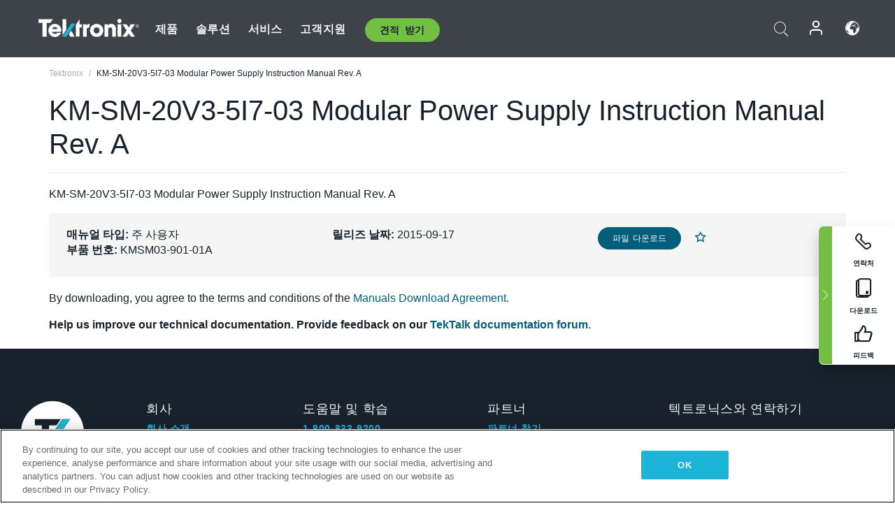

--- FILE ---
content_type: text/html; charset=utf-8
request_url: https://www.tek.com/ko/manual/km-sm-20v3-5i7-03-modular-power-supply-instruction-manual-rev
body_size: 13942
content:



<!DOCTYPE html>
<html lang="ko-KR">
<head itemscope itemtype="http://schema.org/WebSite">
    <meta charset="utf-8">
    <meta http-equiv="X-UA-Compatible" content="IE=edge">
    <meta name="viewport" content="width=device-width" />
    <meta http-equiv="content-language" content="ko-KR">

        <!--Critical CSS Styles-->
        
        <!--CSS Styles-->
        <link rel="stylesheet" id="tek-main-css" href="/patternlab/css/tek.css?v-2026.01.15.1" as="style" data-version="2026.01.15.1">
        <noscript id="tek-main-css-noscript"><link rel="stylesheet" href="/patternlab/css/tek.css?v-2026.01.15.1"></noscript>


    <style type="text/css" data-source="global">
        
    </style>
    <style type="text/css" data-source="localized">
            
    </style>

    <style>
.bundle-card{
overflow: visible;
}
.oem-hide{display:none !important;}
.bundle-card .bundle-price {
font-size:1.425rem!important;
}
@media screen and (min-width: 992px) and (max-width: 1279px){
.bundle-card .bundle-price {
font-size:1.1rem!important;
}
}
.new-nav-item::before {
    color: #73bf44;
    display: initial;
}
:lang(en) .new-nav-item::before, :lang(en) header.header--redesign .nav--main ul li ul li a.category[href="https://my.tek.com/tektalk/"]:before
{
  content: "NEW! ";
   color: #73bf44;
    display: initial;
}
:lang(ja) .new-nav-item::before {
    content: "新着 ";
}
:lang(zh-CN) .new-nav-item::before {
    content: "新的 ";
}
:lang(de-DE) .new-nav-item::before {
    content: "Neu ";
}
:lang(fr-FR) .new-nav-item::before {
    content: "Nouveau "
}
:lang(zh-TW) .new-nav-item::before {
    content: "新的 ";
}
@media screen and (min-width: 992px) {
:lang(fr-FR) .new-nav-item::before {left: -45px;}
  .new-nav-item::before {
    position: absolute;
    left: -20px;
  }
}
.tek-accordion-content {display:none;}
div#drift-frame-controller{z-index:214748364!important;}
@media only screen and (max-width:425px){#onetrust-banner-sdk.otFlat{max-height:25%!important}#onetrust-banner-sdk #onetrust-policy{margin-left:0;margin-top:10px!important}#onetrust-banner-sdk .ot-sdk-columns{width:48%!important;float:left;box-sizing:border-box;padding:0;display:initial;margin-right:2%}#onetrust-consent-sdk #onetrust-button-group button:first-child{margin-top:40px!important}#onetrust-banner-sdk #onetrust-close-btn-container{top:0!important}#onetrust-banner-sdk #onetrust-banner-sdk.ot-close-btn-link,#onetrust-banner-sdk.ot-close-btn-link{padding-top:0!important}}
@media screen and (max-width: 767px){
footer.footer.footer-redesign .footer-connect .social-media-container a {font-size:2rem;}
}
@media screen and (max-width: 300px){
footer.footer.footer-redesign .footer-connect .social-media-container a {font-size:1rem;}
}
/* Slick */
.slider-wrap .slider.slick-slider .banner {display:none;}
.slider-wrap .slider.slick-slider .banner:first-child {display:block;}
.slider-wrap .slider.slick-slider.slick-initialized .banner {display:block;}
/* Documents */
main.main .main-content img.lazy {
max-height: 285px;
min-height: 285px;
}
main.main .main-content #sidebar-wrapper img.lazy,
main.main .main-content img.lazy.loaded,
main.main .main-content .chap-nav img.lazy {
max-height: inherit;
min-height: inherit;
}
main.main .main-content:after,
main.main .main-content #wrapper:after {
    clear: both;
    content: "";
    display: table;
}
@media screen and (min-width: 577px){
  main.main .doc__img {margin: 20px 15px 0px 45px;}
}
/* Slick */
.slider.js-slider-dots img.lazy.loaded,
.main-content img.lazy.loaded {
    max-height: initial;
}
/* MSDM */
div[data-form-block-id="249c9904-bdc6-ee11-9078-6045bd058aac"] {
  visibility: hidden;
  max-height: 1px;
  max-width: 1px;
  overflow: hidden;
}
</style>
    <!--END CSS tyles-->

        <script type="text/javascript" src="/static/js/vendor/jquery-3.5.1.min.js"></script>
<script>
window.dataLayer = window.dataLayer || [];
</script>

<!-- Optimizely -->
<script async src="/api/optimizelyjs/6238166017900544.js"></script>
<!-- End Optimizely -->

<!-- Google Tag Manager -->
<script>(function(w,d,s,l,i){w[l]=w[l]||[];w[l].push({'gtm.start':
new Date().getTime(),event:'gtm.js'});var f=d.getElementsByTagName(s)[0],
j=d.createElement(s),dl=l!='dataLayer'?'&l='+l:'';j.async=true;j.src=
'https://www.googletagmanager.com/gtm.js?id='+i+dl;f.parentNode.insertBefore(j,f);
})(window,document,'script','dataLayer','GTM-77N6');</script>
<!-- End Google Tag Manager -->

    <title itemprop="name">KM-SM-20V3-5I7-03 Modular Power Supply Instruction Manual Rev. A | Tektronix</title>
    <meta name="keywords" content="KM-SM-20V3-5I7-03 Modular Power Supply Instruction Manual Rev. A, , Primary User" />
    <meta name="description" content="KM-SM-20V3-5I7-03 Modular Power Supply Instruction Manual Rev. A" />

<!--Open Graph Tags-->
    <meta property="og:title" content="KM-SM-20V3-5I7-03 Modular Power Supply Instruction Manual Rev. A" />

<meta property="og:type" content="website" />

    <meta property="og:description" content="KM-SM-20V3-5I7-03 Modular Power Supply Instruction Manual Rev. A " />

<meta property="og:url" content="https://www.tek.com/ko/manual/km-sm-20v3-5i7-03-modular-power-supply-instruction-manual-rev" />




<!--Canonical and Alternate URLs-->
<link rel="canonical" href="https://www.tek.com/ko/manual/km-sm-20v3-5i7-03-modular-power-supply-instruction-manual-rev" itemprop="url" />



<!--Developer site considerations-->

        <link rel="alternate" hreflang="en" href="https://www.tek.com/en/manual/km-sm-20v3-5i7-03-modular-power-supply-instruction-manual-rev" />
        <link rel="alternate" hreflang="x-default" href="https://www.tek.com/en/manual/km-sm-20v3-5i7-03-modular-power-supply-instruction-manual-rev" />
        <link rel="alternate" hreflang="ja-jp" href="https://www.tek.com/ja/manual/km-sm-20v3-5i7-03-modular-power-supply-instruction-manual-rev" />
        <link rel="alternate" hreflang="de-de" href="https://www.tek.com/de/manual/km-sm-20v3-5i7-03-modular-power-supply-instruction-manual-rev" />
        <link rel="alternate" hreflang="ru-ru" href="https://www.tek.com/ru/manual/km-sm-20v3-5i7-03-modular-power-supply-instruction-manual-rev" />
        <link rel="alternate" hreflang="fr-fr" href="https://www.tek.com/fr/manual/km-sm-20v3-5i7-03-modular-power-supply-instruction-manual-rev" />
        <link rel="alternate" hreflang="zh-cn" href="https://www.tek.com.cn/manual/km-sm-20v3-5i7-03-modular-power-supply-instruction-manual-rev" />
        <link rel="alternate" hreflang="zh-tw" href="https://www.tek.com/tw/manual/km-sm-20v3-5i7-03-modular-power-supply-instruction-manual-rev" />
        <link rel="alternate" hreflang="ko-kr" href="https://www.tek.com/ko/manual/km-sm-20v3-5i7-03-modular-power-supply-instruction-manual-rev" />
        <link rel="alternate" hreflang="vi-vn" href="https://www.tek.com/vn/manual/km-sm-20v3-5i7-03-modular-power-supply-instruction-manual-rev" />
    

    

    <script type="text/plain" class="optanon-category-C0002">
        if(document.cookie.indexOf('SC_TRACKING_CONSENT') == -1)
        {
            fetch("/api/trackingconsent/giveconsent", {method: "GET", credentials: 'include'});
        }
    </script>
</head>
<body class="" data-channel="sales" sc-item-id="{EE97ABA2-FDC1-4A85-8BC5-A8D434059AB5}" data-user-email="" data-user-name="" data-cf-country="US">
<!-- Google Tag Manager (noscript) -->
<noscript><iframe src="https://www.googletagmanager.com/ns.html?id=GTM-77N6"
height="0" width="0" style="display:none;visibility:hidden"></iframe></noscript>
<!-- End Google Tag Manager (noscript) -->

    <header class="header header--redesign tek-contact">
    <div class="header__top-mobile">
        <div class="header__btn">
    <div class="block--phone">
        <div class="buyquote-phone icon-phone"><a class="buy-contact-number"></a></div>
    </div>
    <div id="btn-search" class="btn--search">
        <span class="sr-only">검색 전환</span>
        <span class="icon-search"></span>
    </div>
        <div class="btn--lang">
            <a class="icon-earth header-right__item"><span class="region-text"></span></a>

            <div id="lang-selector-nav" class="lang-selector-bar lang-selector-redesign">
                <div class="lang-selector-bar__header">
                    <div class="header-text">Current Language</div>
                    <div class="header-right__item"><span class="btn-close">×</span></div>
                    <div class="region-text">Korean (Korea)</div>
                </div>
                <p class="lang-selector-bar__message">언어 선택:</p>
                <nav class="lang-selector-bar__lang-menu">
                    <ul>
                                <li><a href="https://www.tek.com/en/manual/km-sm-20v3-5i7-03-modular-power-supply-instruction-manual-rev">English</a></li>
                                <li><a href="https://www.tek.com/fr/manual/km-sm-20v3-5i7-03-modular-power-supply-instruction-manual-rev">FRAN&#199;AIS</a></li>
                                <li><a href="https://www.tek.com/de/manual/km-sm-20v3-5i7-03-modular-power-supply-instruction-manual-rev">DEUTSCH</a></li>
                                <li><a href="https://www.tek.com/vn/manual/km-sm-20v3-5i7-03-modular-power-supply-instruction-manual-rev">Việt Nam</a></li>
                                <li><a href="https://www.tek.com.cn/manual/km-sm-20v3-5i7-03-modular-power-supply-instruction-manual-rev">简体中文</a></li>
                                <li><a href="https://www.tek.com/ja/manual/km-sm-20v3-5i7-03-modular-power-supply-instruction-manual-rev">日本語</a></li>
                                <li><a href="https://www.tek.com/ko/manual/km-sm-20v3-5i7-03-modular-power-supply-instruction-manual-rev">한국어</a></li>
                                <li><a href="https://www.tek.com/tw/manual/km-sm-20v3-5i7-03-modular-power-supply-instruction-manual-rev">繁體中文</a></li>
                    </ul>
                </nav>

            </div>
        </div>
    <div id="btn-menu" class="btn--menu">
        <span class="sr-only">메뉴 전환</span>
        <span class="icon-menu"></span>
    </div>
</div><div class="search-block-form">
    
<div class="page-quick-search">
<form action="/api/searchbar/search" method="post"><input name="__RequestVerificationToken" type="hidden" value="BkNsxaagJaUrjSOqtW3gm_vAzCscA_aL-kjl_RCHwDcr4ARaTPz9XcF4v2t4mc0hyw17493iRAYxFPxh5zgPBcitMKf4D29Gr-C8Bsn-hDo1" /><input id="uid" name="uid" type="hidden" value="ce22e590-c601-4e5c-a23d-c843aee244d9" />        <div class="form-item">
            <input autocomplete="off" class="form-search form-search-input search-input-4096f95e59c74261a750bc02872a24e0" id="4096f95e59c74261a750bc02872a24e0" name="SearchText" placeholder="검색" type="text" value="" />
        </div>
        <div class="form-actions">
            <input type="submit" autocomplete="off" id="edit-submit" value="검색" class="button form-submit search-button-4096f95e59c74261a750bc02872a24e0" />
        </div>
</form>
    <div class="search-quick-container" id="search-container-result-4096f95e59c74261a750bc02872a24e0" style="display: none;">
        <div class="helper-container">
            <div class="close-container"><span class="btn-close" data-search-id="4096f95e59c74261a750bc02872a24e0">x</span></div>
            <div class="mobile-tabs">
                <div class="tabs-container">
                    <div data-tab-id="prod-tab" data-search-id="4096f95e59c74261a750bc02872a24e0" class="tab active product-tab-products-content"></div>
                    <div data-tab-id="doc-tab" data-search-id="4096f95e59c74261a750bc02872a24e0" class="tab product-tab-docs-content"></div>
                </div>
            </div>
            <div class="row padding-20 content-row">
                <div data-tab-content-id="prod-tab" class="col-md-6 col-xs-12 tab-content active prod-tab-content">
                    <div class="products-content">
                    </div>
                </div>
                <div data-tab-content-id="doc-tab" class="col-md-6 col-xs-12 tab-content inactive docs-tab-content">
                    <div class="docs-content">
                    </div>
                </div>
            </div>
            <div class="no-results-link">To find technical documents by model, try our <a href="/ko/product-support">Product Support Center</a></div>
            <div class="center mr-show-it-all go-to-all-results"><a href="/ko/search">Show all results →</a></div>
        </div>
    </div>
</div>
</div>
<div class="header__logo">
    <div class="block">
        <a href="/ko/">
            <picture><img src="/patternlab/images/transparent-pixel.png" class="main-logo lazy" alt="logo" data-src="/-/media/project/tek/images/logos/logo.svg?iar=0"></picture>
        </a>
        <a href="/ko/">
            <picture><img src="/patternlab/images/transparent-pixel.png" class="second-logo lazy" alt="mobile_logo" data-src="/-/media/project/tek/images/logos/mobile_logo.svg?iar=0"></picture>
        </a>
    </div>
</div>
    </div>
    <div class="header__menu">
        <div class="header-left">
            

<nav class="nav--main">
    <ul>
                    <li>


                <a class="parent-item" href="/ko/">제품</a>

                <div class="sub-menu">
                    <div class="container w--dynamic">

                        <div class="row">

                                <div class="col-xs-12 col-md-4 menu-col">
                                    <ul>

                                            <li>
<a class="category" href="/ko/products/oscilloscopes-and-probes">오실로스코프 및 프로브</a>                                            </li>
                                                <li>
                                                    <ul>

                                                                        <li>
                                                                            <a href="/ko/products/oscilloscopes">오실로스코프</a>
                                                                        </li>
                                                                        <li>
                                                                            <a href="/ko/products/oscilloscopes/high-speed-digitizers">고속 디지타이저</a>
                                                                        </li>
                                                                        <li>
                                                                            <a href="/ko/products/oscilloscopes/oscilloscope-probes">프로브 및 액세서리</a>
                                                                        </li>
                                                    </ul>
                                                </li>
                                            <li>
<a class="m-t-lg-29 category" href="/ko/products/software"> 소프트웨어</a>                                            </li>
                                                <li>
                                                    <ul>

                                                                        <li>
                                                                            <a href="/ko/products/software?category=bench-software">벤치 소프트웨어</a>
                                                                        </li>
                                                                        <li>
                                                                            <a href="/ko/products/software?category=data-analysis">데이터 분석</a>
                                                                        </li>
                                                                        <li>
                                                                            <a href="/ko/products/software?category=test-automation">테스트 자동화</a>
                                                                        </li>
                                                    </ul>
                                                </li>
                                            <li>
<a class="m-t-lg-29 category" href="/ko/products/analyzers">분석기</a>                                            </li>
                                                <li>
                                                    <ul>

                                                                        <li>
                                                                            <a href="/ko/products/spectrum-analyzers">스펙트럼 분석기</a>
                                                                        </li>
                                                                        <li>
                                                                            <a href="/ko/products/keithley/4200a-scs-parameter-analyzer">파라미터 분석기</a>
                                                                        </li>
                                                                        <li>
                                                                            <a href="/ko/products/coherent-optical-products">광학 변조 분석기</a>
                                                                        </li>
                                                                        <li>
                                                                            <a href="/ko/products/frequency-counters">주파수 카운터</a>
                                                                        </li>
                                                    </ul>
                                                </li>
                                                                            </ul>
                                </div>
                                <div class="col-xs-12 col-md-4 menu-col">
                                    <ul>

                                            <li>
<a class="category" href="/ko/products/signal-generators">신호 발생기</a>                                            </li>
                                                <li>
                                                    <ul>

                                                                        <li>
                                                                            <a href="/ko/products/signal-generators/arbitrary-function-generator">임의 함수 발생기</a>
                                                                        </li>
                                                                        <li>
                                                                            <a href="/ko/products/arbitrary-waveform-generators">임의 파형 발생기</a>
                                                                        </li>
                                                    </ul>
                                                </li>
                                            <li>
<a class="m-t-lg-29 category" href="/ko/products/sources-and-supplies">소스 및 서플라이</a>                                            </li>
                                                <li>
                                                    <ul>

                                                                        <li>
                                                                            <a href="/ko/products/keithley/source-measure-units">소스 측정 장치</a>
                                                                        </li>
                                                                        <li>
                                                                            <a href="/ko/products/dc-power-supplies">DC 전원 공급기</a>
                                                                        </li>
                                                                        <li>
                                                                            <a href="/ko/products/dc-electronic-loads">DC 전자 부하기</a>
                                                                        </li>
                                                                        <li>
                                                                            <a href="/ko/products/ea/bidirectional-power-supplies">DC 양방향 파워 서플라이</a>
                                                                        </li>
                                                                        <li>
                                                                            <a href="/ko/products/battery-test-and-simulation">전기화학</a>
                                                                        </li>
                                                    </ul>
                                                </li>
                                            <li>
<a class="m-t-lg-29 category" href="/ko/products/meters">미터</a>                                            </li>
                                                <li>
                                                    <ul>

                                                                        <li>
                                                                            <a href="/ko/products/keithley/benchtop-digital-multimeter">디지털 멀티미터</a>
                                                                        </li>
                                                                        <li>
                                                                            <a href="/ko/products/keithley/data-acquisition-daq-systems">스위칭 및 데이터 획득 시스템</a>
                                                                        </li>
                                                                        <li>
                                                                            <a href="/ko/products/keithley/low-level-sensitive-and-specialty-instruments">로우 레벨 인스트루먼트/고감도 및 특수 장비</a>
                                                                        </li>
                                                    </ul>
                                                </li>
                                                                            </ul>
                                </div>
                                <div class="col-xs-12 col-md-4 menu-col">
                                    <ul>

                                            <li>
<a class="category" href="/ko/products">추가 제품</a>                                            </li>
                                                <li>
                                                    <ul>

                                                                        <li>
                                                                            <a class="new-nav-item" href="/ko/products/reference-solutions">레퍼런스 솔루션</a>
                                                                        </li>
                                                                        <li>
                                                                            <a href="/ko/products/keithley/semiconductor-testing-systems">반도체 테스트 시스템</a>
                                                                        </li>
                                                                        <li>
                                                                            <a href="/ko/products/components-accessories">부품 및 액세서리</a>
                                                                        </li>
                                                                        <li>
                                                                            <a href="/ko/buy/encore">리퍼비시 테스트 장비</a>
                                                                        </li>
                                                                        <li>
                                                                            <a class="nav-highlight mb-3" href="/ko/tools">Product Selectors &amp; Calculators ⇨</a>
                                                                        </li>
                                                    </ul>
                                                </li>
                                            <li>
<a class="category" href="/ko/products/keithley">Keithley 제품</a>                                            </li>
                                            <li>
<a class="category" href="/ko/products/ea">EA Elektro-Automatik 제품</a>                                            </li>
                                            <li>
<a class="category" href="/ko/products">모든 제품 보기</a>                                            </li>
                                            <li>
<a class="category" href="/ko/buy/promotions">프로모션</a>                                            </li>
                                                                            </ul>
                                </div>
                        </div>
                    </div>
                </div>
            </li>
            <li>


                <a class="parent-item" href="/ko/">솔루션</a>

                <div class="sub-menu">
                    <div class="container w--dynamic">

                        <div class="row">

                                <div class="col-xs-12 col-md-3 key-trends-col menu-col">
                                    <ul>

                                            <li>
<a class="category" href="/ko/solutions">Industries</a>                                            </li>
                                                <li>
                                                    <ul>

                                                                        <li>
                                                                            <a href="/ko/solutions/application/research">첨단 연구</a>
                                                                        </li>
                                                                        <li>
                                                                            <a href="/ko/solutions/industry/aero-def">항공우주 및 방위산업</a>
                                                                        </li>
                                                                        <li>
                                                                            <a href="/ko/solutions/industry/automotive-test-solutions">오토모티브</a>
                                                                        </li>
                                                                        <li>
                                                                            <a href="/ko/education/university-labs">교육기관</a>
                                                                        </li>
                                                                        <li>
                                                                            <a href="/ko/solutions/industry/medical-devices-and-systems">의료 기기 및 시스템</a>
                                                                        </li>
                                                                        <li>
                                                                            <a class="new-nav-item" href="/ko/solutions/industry/power-semiconductor">전력 반도체</a>
                                                                        </li>
                                                                        <li>
                                                                            <a href="/ko/solutions/industry/renewable-energy">재생 가능 에너지</a>
                                                                        </li>
                                                                        <li>
                                                                            <a href="/ko/solutions/industry/semiconductor-design-and-manufacturing">반도체</a>
                                                                        </li>
                                                    </ul>
                                                </li>
                                                                            </ul>
                                </div>
                                <div class="col-xs-12 col-md-9 app-ind-col menu-col">
                                    <ul>

                                            <li>
<a class="category" href="/ko/solutions">애플리케이션</a>                                            </li>
                                                <li>
                                                    <ul>

                                                                        <li>
                                                                            <a href="/ko/solutions/application/3d-sensing">3D 센싱 및 이미지 특성화</a>
                                                                        </li>
                                                                        <li>
                                                                            <a href="/ko/solutions/application/emi-emc-testing">EMI/EMC</a>
                                                                        </li>
                                                                        <li>
                                                                            <a href="/ko/solutions/application/high-speed-serial-communication">고속 시리얼 통신</a>
                                                                        </li>
                                                                        <li>
                                                                            <a href="/ko/solutions/application/material-science">재료 과학 및 엔지니어링</a>
                                                                        </li>
                                                                        <li>
                                                                            <a href="/ko/">군사 및 정부기관</a>
                                                                        </li>
                                                                        <li>
                                                                            <a href="/ko/solutions/application/power-efficiency">전력 효율성</a>
                                                                        </li>
                                                                        <li>
                                                                            <a href="/ko/solutions/application/rf-testing">RF Testing</a>
                                                                        </li>
                                                                        <li>
                                                                            <a href="/ko/solutions/application/test-automation">Test Automation</a>
                                                                        </li>
                                                                        <li>
                                                                            <a href="/ko/">유선 통신</a>
                                                                        </li>
                                                    </ul>
                                                </li>
                                            <li>
<a class="m-t-lg-29 category" href="/ko/solutions">All Solutions</a>                                            </li>
                                                                            </ul>
                                </div>
                        </div>
                    </div>
                </div>
            </li>
            <li>

                    <meta itemprop="serviceType" content="서비스" />

                <a class="parent-item" href="/ko/">서비스</a>

                <div class="sub-menu">
                    <div class="container w--dynamic">

                        <div class="row">

                                <div class="col-xs-12 col-md-4 menu-col">
                                    <ul>

                                            <li>
<a class="category" href="/ko/services/calibration-services">                                                    <span itemprop="name">
                                                        교정 서비스
                                                    </span>
</a>                                            </li>
                                                <li>
                                                    <ul>

                                                                        <li>
                                                                            <div>
                                                                                <span itemprop="name">
                                                                                    <a href="/ko/services/calibration-services/factory-verified-calibration-services">초기 상태 검증 교정</a>
                                                                                </span>
                                                                            </div>
                                                                        </li>
                                                                        <li>
                                                                            <div>
                                                                                <span itemprop="name">
                                                                                    <a href="/ko/services/calibration-services/multi-brand-oem-compliant-calibration-services">다중 브랜드 호환 교정</a>
                                                                                </span>
                                                                            </div>
                                                                        </li>
                                                                        <li>
                                                                            <div>
                                                                                <span itemprop="name">
                                                                                    <a href="/ko/services/calibration-services/quality">품질 및 인증</a>
                                                                                </span>
                                                                            </div>
                                                                        </li>
                                                                        <li>
                                                                            <div>
                                                                                <span itemprop="name">
                                                                                    <a href="/ko/services/calibration-services/calibration-capabilities">교정 (캘리브레이션)</a>
                                                                                </span>
                                                                            </div>
                                                                        </li>
                                                                        <li>
                                                                            <div>
                                                                                <span itemprop="name">
                                                                                    <a href="/ko/services/calibration-services/locations">위치</a>
                                                                                </span>
                                                                            </div>
                                                                        </li>
                                                                        <li>
                                                                            <div>
                                                                                <span itemprop="name">
                                                                                    <a href="/ko/services/calibration-services/calibration-services-levels">서비스 레벨</a>
                                                                                </span>
                                                                            </div>
                                                                        </li>
                                                                        <li>
                                                                            <div>
                                                                                <span itemprop="name">
                                                                                    <a href="/ko/services/test-equipment-repair/rma-status-search">초기 상태 교정 상태 추적</a>
                                                                                </span>
                                                                            </div>
                                                                        </li>
                                                                        <li>
                                                                            <div>
                                                                                <span itemprop="name">
                                                                                    <a class="nav-highlight" href="/ko/services/multi-brand-quote-request">다중 브랜드 서비스 요청 ⇨</a>
                                                                                </span>
                                                                            </div>
                                                                        </li>
                                                                        <li>
                                                                            <div>
                                                                                <span itemprop="name">
                                                                                    <a class="nav-highlight" href="/ko/services/select-factory-service-request">공장 서비스 요청 ⇨</a>
                                                                                </span>
                                                                            </div>
                                                                        </li>
                                                    </ul>
                                                </li>
                                            <li>
<a class="m-t-lg-29 category" href="/ko/services/asset-management">                                                    <span itemprop="name">
                                                        자산 관리 서비스
                                                    </span>
</a>                                            </li>
                                                <li>
                                                    <ul>

                                                                        <li>
                                                                            <div>
                                                                                <span itemprop="name">
                                                                                    <a href="/ko/services/asset-management/calweb">CalWeb</a>
                                                                                </span>
                                                                            </div>
                                                                        </li>
                                                                        <li>
                                                                            <div>
                                                                                <span itemprop="name">
                                                                                    <a href="/ko/services/asset-management/managed-services">관리형 서비스</a>
                                                                                </span>
                                                                            </div>
                                                                        </li>
                                                    </ul>
                                                </li>
                                                                            </ul>
                                </div>
                                <div class="col-xs-12 col-md-4 menu-col">
                                    <ul>

                                            <li>
<a class="category" href="/ko/services/test-equipment-repair">                                                    <span itemprop="name">
                                                        수리 서비스
                                                    </span>
</a>                                            </li>
                                                <li>
                                                    <ul>

                                                                        <li>
                                                                            <div>
                                                                                <span itemprop="name">
                                                                                    <a class="oem-hide" href="/ko/services/test-equipment-repair/rma-request">수리 서비스 요청</a>
                                                                                </span>
                                                                            </div>
                                                                        </li>
                                                                        <li>
                                                                            <div>
                                                                                <span itemprop="name">
                                                                                    <a href="/ko/services/test-equipment-repair/rma-status-search">수리 상태 확인</a>
                                                                                </span>
                                                                            </div>
                                                                        </li>
                                                                        <li>
                                                                            <div>
                                                                                <span itemprop="name">
                                                                                    <a href="/webform/request-tektronix-parts-information">부품</a>
                                                                                </span>
                                                                            </div>
                                                                        </li>
                                                                        <li>
                                                                            <div>
                                                                                <span itemprop="name">
                                                                                    <a href="/ko/services/test-equipment-repair/warranty-status-search">보증 상태 확인</a>
                                                                                </span>
                                                                            </div>
                                                                        </li>
                                                    </ul>
                                                </li>
                                                                            </ul>
                                </div>
                                <div class="col-xs-12 col-md-4 menu-col">
                                    <ul>

                                            <li>
<a class="category" href="/ko/services/ea-factory-service">EA Elektro-Automatik 서비스</a>                                            </li>
                                            <li>
<a class="category" href="/ko/component-solutions">Tektronix 구성 요소 솔루션</a>                                            </li>
                                            <li>
<a class="category" href="/ko/services/factory-service-plans">초기 상태 서비스 플랜</a>                                            </li>
                                            <li>
<a class="category" href="/ko/services">모든 서비스</a>                                            </li>
                                                                            </ul>
                                </div>
                        </div>
                    </div>
                </div>
            </li>
            <li>


                <a class="parent-item" href="/ko/">고객지원</a>

                <div class="sub-menu">
                    <div class="container w--dynamic">

                        <div class="row">

                                <div class="col-xs-12 col-md-4 menu-col">
                                    <ul>

                                            <li>
<a class="category" href="/ko/ownerresources">제품</a>                                            </li>
                                                <li>
                                                    <ul>

                                                                        <li>
                                                                            <a href="/ko/support/datasheets-manuals-software-downloads">제품 지원</a>
                                                                        </li>
                                                                        <li>
                                                                            <a href="/ko/order-status-search">주문 상태</a>
                                                                        </li>
                                                                        <li>
                                                                            <a href="/ko/product-registration">제품 등록</a>
                                                                        </li>
                                                                        <li>
                                                                            <a href="/ko/services/test-equipment-repair/warranty-status-search">Warranty Status</a>
                                                                        </li>
                                                                        <li>
                                                                            <a href="/ko/buy/request-parts-information">부분품</a>
                                                                        </li>
                                                    </ul>
                                                </li>
                                            <li>
<a class="m-t-lg-29 category" href="/ko/products/software">소프트웨어</a>                                            </li>
                                                <li>
                                                    <ul>

                                                                        <li>
                                                                            <a href="/ko/support/datasheets-manuals-software-downloads">소프트웨어 다운로드</a>
                                                                        </li>
                                                                        <li>
                                                                            <a href="/ko/support/products/product-license">TekAMS(소프트웨어 라이선스 관리)</a>
                                                                        </li>
                                                    </ul>
                                                </li>
                                            <li>
<a class="m-t-lg-29 category" href="/ko/support/resource-center">자원</a>                                            </li>
                                                <li>
                                                    <ul>

                                                                        <li>
                                                                            <a href="/ko/support/ea">EA Elektro-Automatik 지원 문의</a>
                                                                        </li>
                                                                        <li>
                                                                            <a href="/ko/support/faqs">자주 묻는 질문</a>
                                                                        </li>
                                                                        <li>
                                                                            <a href="/ko/support">지원 센터</a>
                                                                        </li>
                                                                        <li>
                                                                            <a href="https://my.tek.com/ko/support/create-new-support-case/">기술 지원</a>
                                                                        </li>
                                                    </ul>
                                                </li>
                                                                            </ul>
                                </div>
                                <div class="col-xs-12 col-md-4 menu-col">
                                    <ul>

                                            <li>
<a class="category" href="/ko/buy">구매 방법 및 장소</a>                                            </li>
                                                <li>
                                                    <ul>

                                                                        <li>
                                                                            <a href="/ko/contact-tek">문의하기</a>
                                                                        </li>
                                                                        <li>
                                                                            <a href="/ko/buy/partner-locator">파트너 찾기</a>
                                                                        </li>
                                                                        <li>
                                                                            <a href="/ko/buy/gsa-multiple-award-schedule-pricelist">GSA 프로그램</a>
                                                                        </li>
                                                                        <li>
                                                                            <a href="/ko/buy/promotions">프로모션</a>
                                                                        </li>
                                                    </ul>
                                                </li>
                                            <li>
<a class="m-t-lg-29 category" href="/ko/about-us/integrity-and-compliance-program">Compliance</a>                                            </li>
                                                <li>
                                                    <ul>

                                                                        <li>
                                                                            <a href="/ko/support/export-codes">수출 코드</a>
                                                                        </li>
                                                                        <li>
                                                                            <a href="/ko/about-us/integrity-and-compliance-program">정직성과 준수</a>
                                                                        </li>
                                                                        <li>
                                                                            <a href="/ko/services/recycle">제품 재활용(유럽 전용)</a>
                                                                        </li>
                                                                        <li>
                                                                            <a href="/ko/support/product-security">제품 보안</a>
                                                                        </li>
                                                                        <li>
                                                                            <a href="/ko/services/customer-quality-assurance">품질 보증</a>
                                                                        </li>
                                                                        <li>
                                                                            <a href="/ko/services/safety">안전 리콜</a>
                                                                        </li>
                                                                        <li>
                                                                            <a href="/ko/documents/service/traceability-map-beaverton-pdf">추적 가능성</a>
                                                                        </li>
                                                    </ul>
                                                </li>
                                                                            </ul>
                                </div>
                                <div class="col-xs-12 col-md-4 menu-col">
                                    <ul>

                                            <li>
<a class="category" href="/ko/about-us">회사</a>                                            </li>
                                                <li>
                                                    <ul>

                                                                        <li>
                                                                            <a href="/ko/about-us">회사 소개</a>
                                                                        </li>
                                                                        <li>
                                                                            <a href="/ko/newsroom?category=blogs&amp;lang=ko-KR">블로그</a>
                                                                        </li>
                                                                        <li>
                                                                            <a href="/ko/stories">고객 사례</a>
                                                                        </li>
                                                                        <li>
                                                                            <a href="/ko/events">이벤트</a>
                                                                        </li>
                                                                        <li>
                                                                            <a href="/ko/newsroom">뉴스 편집실</a>
                                                                        </li>
                                                    </ul>
                                                </li>
                                            <li>
<a class="m-t-lg-29 category" href="/ko/buy/partners">파트너 포털</a>                                            </li>
                                            <li>
<a class="m-t-lg-29 category" href="https://my.tek.com/en/tektalk/?_gl=1*1092mq5*_gcl_au*MTE2NjcyNTE0MS4xNzI0MTI1NTQ0*_ga*OTA5OTY3NzMxLjE2Njg0MDUzODA.*_ga_1HMYS1JH9M*MTcyNDEyOTY3My42NTguMS4xNzI0MTQ2OTQ0LjEyLjAuMA..">TekTalk 사용자 커뮤니티</a>                                            </li>
                                                                            </ul>
                                </div>
                        </div>
                    </div>
                </div>
            </li>
        <li>
                <div class="header-left__item block-buyquote">
        <nav class="nav--buy-quote">
            <ul>
                <li>
                        <a href="#" class="btn btn--green btn--small btn-quote parent-item">견적 받기</a>
                    <div class="buy-quote sub-menu">
                        <div class="container">
                            <div class="row" style="justify-content: center;">
                                    <div class="thumbnails-wrap">
<a class="icon-top icon-scope" href="/ko/buy/tekstore/quote">제품 견적 받기</a><a class="icon-top icon-repair-service" href="/ko/request-service-quote-or-info">서비스 견적 받기</a><a class="icon-top icon-contact-card-2021" title="Contact Sales" href="/ko/buy/request-sales-contact">영업 부서에 문의</a>                                    </div>
                            </div>
                        </div>
                    </div>
                </li>
            </ul>
        </nav>
    </div>

        </li>
    </ul>
</nav>

        </div>
        <div class="region--header_menu_right">
            <div class="header-right">
                

<div class="block--phone header-right__item">
    <div class="buyquote-phone">
        <a class="buy-contact-number"></a>
    </div>
</div>
<div class="search-block-form header-right__item">
    <div class="btn--search parent-item">
        <span class="sr-only">검색 전환</span>
        <span class="icon-search"></span>
    </div>
    <div class="header-search-form">
        
<div class="page-quick-search">
<form action="/api/searchbar/search" method="post"><input name="__RequestVerificationToken" type="hidden" value="kZlWHnkOOUAFA1T4Ev1DuZPEM2BSKY3oxXT8oisHIuGTSmlqD984Iu2c4LxIYUUE4ekqtI14Dx0pBr2Y0mAS0uraSP6gP_CA2OXYAbFASx81" /><input id="uid" name="uid" type="hidden" value="8686de6d-72fe-4e17-8bcb-63549d993e16" />        <div class="form-item">
            <input autocomplete="off" class="form-search form-search-input search-input-354236f97c5845bb81e7647b20885745" id="354236f97c5845bb81e7647b20885745" name="SearchText" placeholder="검색" type="text" value="" />
        </div>
        <div class="form-actions">
            <input type="submit" autocomplete="off" id="edit-submit" value="검색" class="button form-submit search-button-354236f97c5845bb81e7647b20885745" />
        </div>
</form>
    <div class="search-quick-container" id="search-container-result-354236f97c5845bb81e7647b20885745" style="display: none;">
        <div class="helper-container">
            <div class="close-container"><span class="btn-close" data-search-id="354236f97c5845bb81e7647b20885745">x</span></div>
            <div class="mobile-tabs">
                <div class="tabs-container">
                    <div data-tab-id="prod-tab" data-search-id="354236f97c5845bb81e7647b20885745" class="tab active product-tab-products-content"></div>
                    <div data-tab-id="doc-tab" data-search-id="354236f97c5845bb81e7647b20885745" class="tab product-tab-docs-content"></div>
                </div>
            </div>
            <div class="row padding-20 content-row">
                <div data-tab-content-id="prod-tab" class="col-md-6 col-xs-12 tab-content active prod-tab-content">
                    <div class="products-content">
                    </div>
                </div>
                <div data-tab-content-id="doc-tab" class="col-md-6 col-xs-12 tab-content inactive docs-tab-content">
                    <div class="docs-content">
                    </div>
                </div>
            </div>
            <div class="no-results-link">To find technical documents by model, try our <a href="/ko/product-support">Product Support Center</a></div>
            <div class="center mr-show-it-all go-to-all-results"><a href="/ko/search">Show all results →</a></div>
        </div>
    </div>
</div>
    </div>
</div><nav class="header-right__item nav--account">
    <ul>
            <li class="nav--account__login">
                <form action="/identity/externallogin?authenticationType=AzureB2C&amp;ReturnUrl=%2fidentity%2fexternallogincallback%3fReturnUrl%3d%252fko%252fmanual%252fkm-sm-20v3-5i7-03-modular-power-supply-instruction-manual-rev%26sc_site%3dus%26authenticationSource%3dDefault&amp;sc_site=us" method="post">    <button type="submit" class="login-link">로그인</button>
</form>
            </li>
    </ul>
</nav><a class="icon-earth header-right__item"><span class="region-text"></span></a>

<div id="lang-selector-nav" class="lang-selector-bar lang-selector-redesign">
    <div class="lang-selector-bar__header">
        <div class="header-text">Current Language</div>
        <div class="header-right__item"><span class="btn-close">×</span></div>
        <div class="region-text">Korean (Korea)</div>
    </div>
    <p class="lang-selector-bar__message">언어 선택:</p>
    <nav class="lang-selector-bar__lang-menu">
        <ul>
                    <li><a href="https://www.tek.com/en/manual/km-sm-20v3-5i7-03-modular-power-supply-instruction-manual-rev">English</a></li>
                    <li><a href="https://www.tek.com/fr/manual/km-sm-20v3-5i7-03-modular-power-supply-instruction-manual-rev">FRAN&#199;AIS</a></li>
                    <li><a href="https://www.tek.com/de/manual/km-sm-20v3-5i7-03-modular-power-supply-instruction-manual-rev">DEUTSCH</a></li>
                    <li><a href="https://www.tek.com/vn/manual/km-sm-20v3-5i7-03-modular-power-supply-instruction-manual-rev">Việt Nam</a></li>
                    <li><a href="https://www.tek.com.cn/manual/km-sm-20v3-5i7-03-modular-power-supply-instruction-manual-rev">简体中文</a></li>
                    <li><a href="https://www.tek.com/ja/manual/km-sm-20v3-5i7-03-modular-power-supply-instruction-manual-rev">日本語</a></li>
                    <li><a href="https://www.tek.com/ko/manual/km-sm-20v3-5i7-03-modular-power-supply-instruction-manual-rev">한국어</a></li>
                    <li><a href="https://www.tek.com/tw/manual/km-sm-20v3-5i7-03-modular-power-supply-instruction-manual-rev">繁體中文</a></li>
        </ul>
    </nav>

</div>

            </div>
        </div>
    </div>
</header>

    <main role="main" class="main page__content global-components-init ">
        
        

<div class="flyout-redesign sticky-btn-group">
    <div class="sticky-btn-left sticky-btn-toggle open">
        <div class="hidden-xs hidden-sm">
            <div class="icon icon-chevron-right"></div>
        </div>
    </div>
    <div class="sticky-btn-right">
        

    <div class="sticky-btn">
        <div class="icon icon-phone-bold">
            <p>연락처</p>
        </div>
        <div class="callout clearfix">
            <div class="callout__close icon-chevron-right"></div>
            <div class="scroll-xs">
                <div class="callout__content">
                    <div class="col">
                            <div class="flex-icon-wrapper">
                                    <a class="open-chat chat icon-comments hidden">
                                        <div class="callout__content-title">실시간 상담하기</div>
                                    </a>
                            </div>
                            <p class="description">텍트로닉스 담당자와 실시간 상담 6:00am-4:30pm PST에 이용 가능</p>
                    </div>


                        <div id="refresh-callout-call" class="col">

                            <a href="" class="call icon-communication">
                                <div class="callout__content-title">전화</div>
                                <p class="description__phone">전화 문의</p>
                            </a>


                                <p class="description"> 9:00am-6:00PM KST에 이용 가능</p>

                            <p></p>
                        </div>
                    <div id="refresh-callout-contact" class="col">
                        <a href="/ko/contact-us" class=" icon-question">
                            <div class="callout__content-title">연락처</div>
                            <p class="description">의견, 문의 사항 또는 피드백이 있는 경우
 문의해 주십시오.</p>
                        </a>
                    </div>
                </div>
            </div>
        </div>
    </div>
<div class="sticky-btn">
    <div class="icon icon-datasheet">
        <p>다운로드</p>
    </div>
    <div class="callout download clearfix">
        <div class="callout__close icon-chevron-right"></div>
        <div class="scroll-xs">
            <header>
                <p>매뉴얼, 데이터 시트, 소프트웨어 등을 다운로드할 수 있습니다.</p>
            </header>
<form action="/api/searchbar/search" method="post">                <div class="callout__content">
                    <input name="__RequestVerificationToken" type="hidden" value="MCMYzpmqBDuPa-9qKP245C5WJJuSldsnHYFRmVeDJIJGwbmOCYhstIwzw6ne6wcAKKF_bR7OgLhrAyjQdT27l1lHNMwkLMoFXHX5Kz3dV_Q1" />
                    <input id="uid" name="uid" type="hidden" value="de49f811-d607-4528-b5b1-f699e70402c4" />
                    <div class="col-2">
                        <div class="callout__content-title">다운로드 유형</div>
                        <div class="dropdown">
                            <select class="btn btn--right-icon icon-chevron-down " id="SearchType" name="SearchType" type="button"><option selected="selected" value="">모두 표시</option>
<option value="product_series">Products</option>
<option value="datasheet">Datasheet</option>
<option value="manual">Manual</option>
<option value="software">Software</option>
<option value="document">Marketing Document</option>
<option value="faq">Faq</option>
<option value="video">Video</option>
</select>
                        </div>
                    </div>
                    <div class="col-2">
                        <div class="callout__content-title">모델 또는 키워드</div>
                        <div class="form-item">
                            <input checkedname="keys" id="edit-keys" name="SearchText" placeholder="입력 시작..." title="검색할 용어를 입력하십시오." type="search" value="" />
                        </div>
                    </div>

                    <div class="col-1">
                        <input type="submit" class="btn btn--right-icon icon-chevron-right" value="검색" />
                    </div>
                </div>
</form>        </div>
    </div>
</div>
    <div class="sticky-btn">
        <div class="icon icon-thumbs-up">
            <p>피드백</p>
        </div>
        <div class="callout clearfix feedback">
            <div class="callout__close icon-chevron-right"></div>
            <div class="scroll-xs">
                <div class="feedback-rating__parentcontainer">
                    <p class="m-t-32">피드백이 있으신가요? 귀하의 의견을 알려 주십시오.</p>
                    <p class="description">귀하의 피드백은 Tek.com 경험을 지속적으로 개선하는 데 도움이 됩니다. 문제가 있는지 아니면 당사에서 잘하고 있는지 알려 주시기 바랍니다.</p>
                    <p><a href="https://www.surveygizmo.com/s3/4165364/www-nps-web-survey" class="btn" target="_blank" rel="noopener noreferrer">귀하의 의견을 알려 주십시오.</a></p>
                </div>
            </div>
        </div>
    </div>






    </div>
</div>



<div class="container">

<div id="block-tektronix-breadcrumbs" class="block">
    <nav role="navigation">
        <ol itemscope="" itemtype="http://schema.org/BreadcrumbList">
            <li itemprop="itemListElement" itemscope="" itemtype="http://schema.org/ListItem">
                    <a href="/ko/" itemprop="item">
                        <span itemprop="name">Tektronix</span>
                    </a>
                <meta itemprop="position" content="0" />
            </li>
            <li itemprop="itemListElement" itemscope="" itemtype="http://schema.org/ListItem">
                    <span itemprop="name">KM-SM-20V3-5I7-03 Modular Power Supply Instruction Manual Rev. A</span>
                <meta itemprop="position" content="1" />
            </li>
        </ol>
    </nav>
</div>


<div class="header-image__none">
        <h1 class="page-title">KM-SM-20V3-5I7-03 Modular Power Supply Instruction Manual Rev. A</h1>

</div>




    <div class="tek-mobile-text">
        
    </div>
        
<p>KM-SM-20V3-5I7-03 Modular Power Supply Instruction Manual Rev. A </p>

<div class="messages" id="social-interactions-message-sc-component">
    <div class="messages-content hidden">
        <div class="message please-authenticate">
            Please Login/Register to interact with the search results.
            <a href="/identity/login/us/AzureB2C?returnUrl=/ko/manual/km-sm-20v3-5i7-03-modular-power-supply-instruction-manual-rev" class="btn btn--green open-login-btn">Login</a>
        </div>
    </div>
    <div class="message-container hidden-without-important" style="top:75px; text-align:center; z-index:99;">
        <div class="alert alert-info margin-20 alert-dismissable" role="alert">
            <span class="close" data-dismiss="alert" aria-label="Close">
                <span aria-hidden="true">&times;</span>
            </span>
        </div>
    </div>
</div>

<div class="manual-download__info col-xs-12">
    <div class="col-sm-6 col-md-4">
        <ul>
                <li><strong>매뉴얼 타입:</strong> 주 사용자</li>
                            <li><strong>부품 번호:</strong> KMSM03-901-01A</li>
        </ul>
    </div>
    <div class="col-sm-6 col-md-4">
        <ul>
                <li>
                    <strong>릴리즈 날짜:</strong> <time datetime="20150917T000000">2015-09-17 </time>
                </li>
                    </ul>
    </div>
    <div class="col-sm-6 col-md-4">
        <ul>


                <li data-type="Manual" data-subtype="주 사용자" data-number="KMSM03-901-01A" class="download btn">
                    <a href="https://download.tek.com/manual/KMSM03_901_01A.pdf">
                    파일 다운로드
                    </a>
                </li>
                <li style="display:inline;" class="social-interactions" data-item-id="{EE97ABA2-FDC1-4A85-8BC5-A8D434059AB5}">
                    <a data-action="AddAsFavorite" class="action-favorite" title="" href="#"><i class="icon-star"></i></a>
                </li>
        </ul>
    </div>
</div><p>By downloading, you agree to the terms and conditions of the <a class="tek-accordion">Manuals Download Agreement</a>.</p>    <div class="tek-accordion-content">
        <h1 class="page-title">Manuals Download Agreement</h1>
<div class="content-wide">
<h4>ATTENTION: please read the following terms and conditions carefully before downloading any documents from this website. By downloading manuals from Tektronix' website, you agree to the following terms and conditions:</h4>
<h5>Manuals for Products That Are Currently Supported:</h5>
<p>Tektronix hereby grants permission and license to owners of Tektronix instruments to download and reproduce the manuals on this website for their own internal or personal use. Manuals for currently supported products may not be reproduced for distribution to others unless specifically authorized in writing by Tektronix, Inc.</p>
<p>A Tektronix manual may have been revised to reflect changes made to the product during its manufacturing life. Thus, different versions of a manual may exist for any given product. Care should be taken to ensure that one obtains the proper manual version for a specific product serial number.</p>
<h5>Manuals for Products That Are No Longer Supported:</h5>
<p>Tektronix cannot provide manuals for measurement products that are no longer eligible for long term support. Tektronix hereby grants permission and license for others to reproduce and distribute copies of any Tektronix measurement product manual, including user manuals, operator's manuals, service manuals, and the like, that (a) have a Tektronix Part Number and (b) are for a measurement product that is no longer supported by Tektronix.</p>
<p>A Tektronix manual may be revised to reflect changes made to the product during its manufacturing life. Thus, different versions of a manual may exist for any given product. Care should be taken to ensure that one obtains the proper manual version for a specific product serial number.</p>
<p>This permission and license does not apply to any manual or other publication that is still available from Tektronix, or to any manual or other publication for a video production product or a color printer product.</p>
<h5>Disclaimer:</h5>
<p>Tektronix does not warrant the accuracy or completeness of the information, text, graphics, schematics, parts lists, or other material contained within any measurement product manual or other publication that is not supplied by Tektronix or that is produced or distributed in accordance with the permission and license set forth above.</p>
<p>Tektronix may make changes to the content of this website or to its products at any time without notice.</p>
<h5>Limitation of Liability:</h5>
<p>TEKTRONIX SHALL NOT BE LIABLE FOR ANY DAMAGES WHATSOEVER (INCLUDING, WITHOUT LIMITATION, ANY CONSEQUENTIAL OR INCIDENTAL DAMAGES, DAMAGES FOR LOSS OF PROFITS, BUSINESS INTERRUPTION, OR FOR INFRINGEMENT OF INTELLECTUAL PROPERTY) ARISING OUT OF THE USE OF ANY MEASUREMENT PRODUCT MANUAL OR OTHER PUBLICATION PRODUCED OR DISTRIBUTED IN ACCORDANCE WITH THE PERMISSION AND LICENSE SET FORTH ABOVE.</p>
</div>
<p>&nbsp;</p>
    </div>

<p><strong>Help us improve our technical documentation. Provide feedback on our <a href="https://my.tek.com/tektalk/documentation">TekTalk documentation forum</a></strong>.</p>
</div>
    </main>

    


<footer class="footer footer-redesign">
    <div class="container">
        <div class="footer-logo">
            <picture><img src="/patternlab/images/transparent-pixel.png" alt="Tektronix" data-src="/-/media/project/tek/images/logos/tek-monogram/logo_tk_footer.svg?iar=0" class="lazy"></picture>
        </div>
        
<div class="footer-about">
    <p class="heading">텍트로닉스 소개</p>
    <p class="about">
        당사는 고객님과 같은 엔지니어가 혁신을 창조하고 실현하도록 돕고 주력하는 회사입니다. 텍트로닉스는 고객이 더 정확하고 신속한 분석을 수행 할 수 있도록 노력하고 있습니다.
    </p>
    <a class="btn btn--transp" href="/ko/about-us">텍트로닉스에 대해 자세히 알아보기</a>
</div>

<div class="footer-company">
    <p class="heading">회사</p>
    <ul class="footer-links">
                <li><a href="/ko/about-us">회사 소개</a></li>
                <li><a href="https://careers.ralliant.com/tektronix/">채용 정보</a></li>
                <li><a href="https://news.tektronix.com/">뉴스룸</a></li>
                <li><a href="/ko/events">이벤트</a></li>
                <li><a href="/ko/products/ea">EA Elektro-Automatik</a></li>
    </ul>
</div>

<div class="footer-help">
    <p class="heading">도움말 및 학습</p>
    <ul class="footer-links">
                <li class="contact-number"><a class="contact-number-anchor" href=""></a></li>
                <li><a href="/ko/contact-us">연락처</a></li>
                <li><a href="/ko/support/contact-technical-support">기술 지원 문의</a></li>
                <li><a href="/ko/ownerresources">소유자 리소스</a></li>
                <li><a href="/ko/support/learning-center">학습 센터</a></li>
                <li><a href="/ko/blog">블로그</a></li>
    </ul>
</div>

<div class="footer-partners">
    <p class="heading">파트너</p>
    <ul class="footer-links">
                <li><a href="/ko/buy/partner-locator">파트너 찾기</a></li>
                <li></li>
                <li></li>
                <li></li>
    </ul>
</div>

<div class="footer-connect">
    <p class="heading">텍트로닉스와 연락하기</p>
    <div class="social-media-container">

<a class="icon-linkedin-2021" target="_blank" rel="noopener noreferrer" href="https://www.linkedin.com/company/tektronix/"></a><a class="icon-youtube-2021" target="_blank" rel="noopener noreferrer" href="https://www.youtube.com/user/tektronix"></a><a class="icon-facebook-2021" target="_blank" rel="noopener noreferrer" href="https://www.facebook.com/tektronix"></a><a class="icon-x-rounded" target="_blank" rel="noopener noreferrer" href="https://twitter.com/tektronix"></a><a class="icon-instagram-2021" target="_blank" rel="noopener noreferrer" href="https://www.instagram.com/tektronixofficial"></a>    </div>
</div>


    </div>
    <div class="footer-bottom">
        

<div class="footer-links-bottom">
    <div class="second-nav">
        <nav>
            <p class="heading">추가 링크</p>
            <ul class="footer-links">
                    <li class="copyright">
                        <p>©  2026 TEKTRONIX, INC.</p>
                    </li>
                                        <li><a href="/ko/html-sitemap">Sitemap</a></li>
                        <li><a href="/ko/privacy-statement">Privacy</a></li>
                        <li><a href="/ko/terms-of-use">사용 약관</a></li>
                        <li><a href="/ko/terms_and_conditions">약관</a></li>
                        <li class="contact-number"><a class="contact-number-anchor" href="">Call us at </a></li>
                        <li><a href="https://www.surveygizmo.com/s3/4165364/www-nps-web-survey">Feedback</a></li>
            </ul>
        </nav>
    </div>
</div>
    </div>
</footer>


    <!--Render Scripts-->
        <!--Third Party Scripts-->
        <!--Third Party Scripts-->
        <script defer id="tek-main-js" src="/patternlab/js/tek-app.js?v-2026.01.15.1" onload="executeLocalScripts()" data-version="2026.01.15.1"></script>
        <!--Chat Settings-->
        <script>
            window.__cs = window.__cs || {};
            window.__cs.useNpiGroupNumber = false;
        </script>
        <!--Chat Settings-->
        <script type="text/javascript">
            function executeLocalScripts() {
                //Script Definition Section
                try {
                    
                } catch (e) {
                    console.log(e);
                }
                //END Script Definition Section

                //Localized Script Definition Section
                try {
                    
                } catch (e) {
                    console.log(e);
                }
                //END Localized Script Definition Section
            }
        </script>
</body>
</html>


--- FILE ---
content_type: text/plain
request_url: https://c.6sc.co/?m=1
body_size: 3
content:
6suuid=a0aa371779ba0c00b68f72698f03000042cc3600